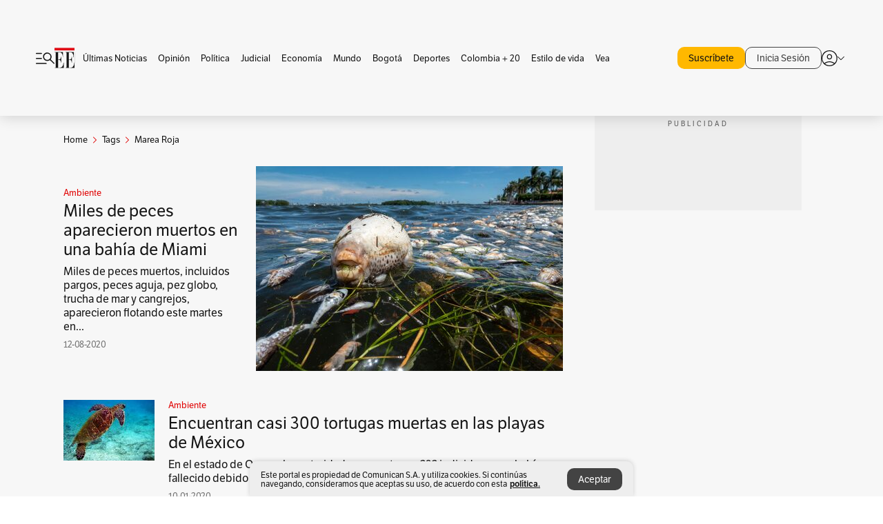

--- FILE ---
content_type: text/html; charset=utf-8
request_url: https://www.elespectador.com/tags/marea-roja/
body_size: 11710
content:
<!DOCTYPE html><html lang="es"><head><meta charSet="utf-8"/><link as="style" rel="preload" href="https://use.typekit.net/zke3dlb.css"/><link rel="stylesheet" href="https://use.typekit.net/zke3dlb.css"/><link rel="preload" href="/pf/resources/images/logoShort.svg?d=1149" as="image" type="image/svg+xml"/><link rel="preload" href="/pf/resources/images/logoFull.svg?d=1149" as="image" type="image/svg+xml"/><link rel="stylesheet" href="/pf/dist/css/el-espectador.css?d=1149"/><link rel="preload" href="//securepubads.g.doubleclick.net/tag/js/gpt.js" as="script"/><link rel="preconnect" href="https://securepubads.g.doubleclick.net"/><link rel="preconnect" href="https://adservice.google.com"/><link rel="preconnect" href="https://pagead2.googlesyndication.com"/><link rel="preconnect" href="https://tpc.googlesyndication.com"/><link rel="stylesheet" href="/pf/resources/dist/newsletterStructure/css/style.css?d=1149"/><script async="" src="https://cdn.tinypass.com/api/tinypass.min.js"></script><script src="https://accounts.google.com/gsi/client" async=""></script><script defer="" src="/pf/resources/scripts/minified/arcads.minified.js?d=1149"></script><script async="" src="/pf/resources/scripts/minified/pianoInit.minified.js?d=1149"></script><script defer="" src="/pf/resources/scripts/minified/pianoScript.minified.js?d=1149"></script><script defer="" src="/pf/resources/scripts/minified/googlePiano.minified.js?d=1149"></script><script defer="" src="/pf/resources/scripts/minified/gtm.minified.js?d=1149"></script><script defer="" src="/pf/resources/scripts/minified/pixel-fb.minified.js?d=1149"></script><title>Marea roja: Últimas noticias, fotos, videos, artículos de opinión de Marea roja | EL ESPECTADOR</title><meta name="description" content="Lea aquí todas las noticias sobre marea roja: artículos, fotos, videos, análisis y opinión sobre marea roja. Archivo de noticias en Colombia y el mundo sobre marea roja"/><meta name="keywords" content="marea roja, noticias de marea roja, fotos de marea roja, videos de marea roja"/><meta name="news_keywords" content="marea roja, noticias de marea roja, fotos de marea roja, videos de marea roja"/><meta name="robots" content="follow, index, max-snippet:150, max-image-preview:large  "/><link rel="canonical" href="https://www.elespectador.com/tags/marea-roja/"/><link rel="alternate" hrefLang="es" href="https://www.elespectador.com/tags/marea-roja/"/><link rel="alternate" type="application/rss+xml" title="El Espectador - Discover - General" href="https://www.elespectador.com/arc/outboundfeeds/discover/?outputType=xml"/><link rel="alternate" type="application/rss+xml" title="El Espectador - Discover - Tags" href="https://www.elespectador.com/arc/outboundfeeds/discover/category/tags/?outputType=xml"/><link rel="alternate" type="application/rss+xml" title="El Espectador - Discover - Tags / Marea-roja" href="https://www.elespectador.com/arc/outboundfeeds/discover/category/tags/marea-roja/?outputType=xml"/><meta name="twitter:card" content="summary_large_image"/><meta name="twitter:site" content="@elespectador"/><meta name="twitter:creator" content="@elespectador"/><meta name="twitter:url" content="https://www.elespectador.com/tags/marea-roja/"/><meta property="twitter:title" content="Marea roja: Últimas noticias, fotos, videos, artículos de opinión de Marea roja"/><meta property="twitter:description" content="Lea aquí todas las noticias sobre marea roja: artículos, fotos, videos, análisis y opinión sobre marea roja. Archivo de noticias en Colombia y el mundo sobre marea roja"/><meta name="twitter:image" content="https://www.elespectador.com/pf/resources/images/redes_espectador.webp?d=1149"/><meta name="twitter:image:alt" content=""/><meta property="fb:app_id" content="687966271952902"/><meta property="fb:pages" content="14302129065"/><meta name="language" content="spanish"/><meta name="genre" content="news"/><meta name="MobileOptimized" content="width"/><meta name="HandheldFriendly" content="true"/><meta name="viewport" content="width=device-width, initial-scale=1"/><meta name="author" content="El Espectador"/><meta property="ps:breadCrumb" content="Inicio"/><meta property="ps:contentTemplate" content="Home"/><meta property="ps:pageName" content="home"/><meta property="og:site_name" content="ELESPECTADOR.COM"/><meta property="og:url" content="https://www.elespectador.com/tags/marea-roja/"/><meta property="og:title" content="Marea roja: Últimas noticias, fotos, videos, artículos de opinión de Marea roja"/><meta property="og:description" content="Lea aquí todas las noticias sobre marea roja: artículos, fotos, videos, análisis y opinión sobre marea roja. Archivo de noticias en Colombia y el mundo sobre marea roja"/><meta property="og:image" content="https://www.elespectador.com/pf/resources/images/redes_espectador.webp?d=1149"/><meta property="og:country_name" content="Colombia"/><meta property="og:type" content="website"/><meta name="dcterms.title" content="ELESPECTADOR.COM"/><meta name="dcterms.type" content="Text"/><meta name="dcterms.identifier" content="https://www.elespectador.com/tags/marea-roja/"/><meta name="dcterms.format" content="text/html"/><meta name="geo.placename" content="Colombia"/><meta name="geo.position" content="4.6626515162041535;-74.05541002750398"/><meta name="ICBM" content="4.6626515162041535;-74.05541002750398"/><meta name="format-detection" content="telephone=no"/><meta name="distribution" content="global"/><meta name="geo.region" content="CO"/><meta name="rating" content="general"/><meta name="google-signin-client_id" content="430461265313-2jlpt8n23uj7avn6ijfbj0gmto7dgrko.apps.googleusercontent.com"/><script type="application/javascript" id="polyfill-script">if(!Array.prototype.includes||!(window.Object && window.Object.assign)||!window.Promise||!window.Symbol||!window.fetch){document.write('<script type="application/javascript" src="/pf/dist/engine/polyfill.js?d=1149&mxId=00000000" defer=""><\/script>')}</script><script id="fusion-engine-react-script" type="application/javascript" src="/pf/dist/engine/react.js?d=1149&amp;mxId=00000000" defer=""></script><script id="fusion-engine-combinations-script" type="application/javascript" src="/pf/dist/components/combinations/default.js?d=1149&amp;mxId=00000000" defer=""></script><link rel="icon" href="/pf/resources/images/favicons/logoFavicon.svg?d=1149" type="image/vnd.microsoft.icon"/><link rel="icon" href="/pf/resources/images/favicons/logoFavicon.svg?d=1149" type="image/svg+xml"/><link rel="icon" type="image/svg+xml" href="/pf/resources/images/favicons/logoFavicon-16.svg?d=1149" sizes="16x16"/><link rel="icon" type="image/svg+xml" href="/pf/resources/images/favicons/logoFavicon-32.svg?d=1149" sizes="32x32"/><link rel="icon" type="image/svg+xml" href="/pf/resources/images/favicons/logoFavicon-48.svg?d=1149" sizes="48x48"/><link rel="icon" type="image/svg+xml" href="/pf/resources/images/favicons/logoFavicon-76.svg?d=1149" sizes="76x76"/><link rel="icon" type="image/svg+xml" href="/pf/resources/images/favicons/logoFavicon-96.svg?d=1149" sizes="96x96"/><link rel="apple-touch-icon-precomposed" type="image/png" href="/pf/resources/images/favicons/favicon-EE-120.png?d=1149" sizes="120x120"/><link rel="apple-touch-icon-precomposed" type="image/png" href="/pf/resources/images/favicons/favicon-EE-152.png?d=1149" sizes="152x152"/><link rel="apple-touch-icon-precomposed" type="image/png" href="/pf/resources/images/favicons/favicon-EE-167.png?d=1149" sizes="167x167"/><link rel="apple-touch-icon-precomposed" type="image/png" href="/pf/resources/images/favicons/favicon-EE-180.png?d=1149" sizes="180x180"/><link rel="icon" type="image/svg+xml" href="/pf/resources/images/favicons/logoFavicon-192.svg?d=1149" sizes="192x192"/><link rel="manifest" href="/manifest.json"/><script defer="" src="https://cdnjs.cloudflare.com/ajax/libs/crypto-js/4.0.0/core.js" integrity="sha256-kZdkZhqgFNaGr6uXhjDI1wJie4rPdXuwZIwGvbkmxAI= sha384-16NHxQ56nk9L6mYJEMueErCQy3apXT3t+s3Zln/9Cb5r65PyVoyYWc1Xis2AyLeO sha512-juG4T5LbIw5oIaxRM4SsstO0WEuz3c6BwPhhzgIXvy98OM7UiZsvzCcTz7Is0zGHHIBPaDkCvJ3++uUqBFkRUg==" crossorigin="anonymous"></script><script defer="" src="https://cdnjs.cloudflare.com/ajax/libs/crypto-js/4.0.0/md5.min.js" integrity="sha256-HX0j5mAQX1PZWyNi/7GYv7G27BRBRlmNKXHbGv4fUYg= sha384-8grjJYqm7LKLYU+wyJNSF5VuUdBkO2nhlP5uc1Yucc9Q1UfngglfeZonVNCLIoCR sha512-VLDQac8zlryHkFvL1HIH9KKjkPNdsNLEXM/vImKGMaNkEXbNtb+dyhnyXFkxai1RVNtwrD5L7vffgtzYzeKI3A==" crossorigin="anonymous"></script><script type="application/ld+json">{
    "@context": "https://schema.org",
    "@type":"Organization",
    "name":"El Espectador",
    "url":"https://www.elespectador.com",
    "logo":{
      "@type":"ImageObject",
      "url":"/pf/resources/images/favicons/favicon-EE-152.png?d=1149",
      "width":"300"
    },
    "contactPoint": {
      "@type": "ContactPoint",
      "telephone": "018000510903",
      "contactType": "Servicio al cliente"
    },
    "sameAs":[
      "https://www.facebook.com/elespectadorcom",
      "https://twitter.com/elespectador",
      "https://www.instagram.com/elespectador/",
      "https://www.youtube.com/user/Elespectadorcom?sub_confirmation=1"
    ]}
    </script><script type="application/ld+json">{
  "@context": "http://schema.org",
  "@type": "WebSite",
  "name": "El Espectador",
  "url": "https://www.elespectador.com",
  "sameAs":[
    "https://www.facebook.com/elespectadorcom",
    "https://twitter.com/elespectador",
    "https://www.instagram.com/elespectador/",
    "https://www.youtube.com/user/Elespectadorcom?sub_confirmation=1"
  ]
  ,
      "potentialAction": {
        "@type": "SearchAction",
        "target": "https://www.elespectador.com/buscador/{q}",
        "query-input": "required name=q"
      }
}</script><script src="https://jsc.mgid.com/site/939125.js" async=""></script><script defer="" src="/pf/resources/scripts/minified/adsmovil.minified.js?d=1149"></script><script type="application/json">var params = {
    'email':'',
    'phone': '',
    'puid': ''
}
adsmovil.Init(params);</script><script defer="" src="/pf/resources/scripts/minified/ssm.minified.js?d=1149"></script>
<script>(window.BOOMR_mq=window.BOOMR_mq||[]).push(["addVar",{"rua.upush":"false","rua.cpush":"false","rua.upre":"false","rua.cpre":"false","rua.uprl":"false","rua.cprl":"false","rua.cprf":"false","rua.trans":"","rua.cook":"false","rua.ims":"false","rua.ufprl":"false","rua.cfprl":"false","rua.isuxp":"false","rua.texp":"norulematch","rua.ceh":"false","rua.ueh":"false","rua.ieh.st":"0"}]);</script>
                              <script>!function(e){var n="https://s.go-mpulse.net/boomerang/";if("False"=="True")e.BOOMR_config=e.BOOMR_config||{},e.BOOMR_config.PageParams=e.BOOMR_config.PageParams||{},e.BOOMR_config.PageParams.pci=!0,n="https://s2.go-mpulse.net/boomerang/";if(window.BOOMR_API_key="GRJMD-A2LGW-55R3Y-KNEZE-U6B3Q",function(){function e(){if(!o){var e=document.createElement("script");e.id="boomr-scr-as",e.src=window.BOOMR.url,e.async=!0,i.parentNode.appendChild(e),o=!0}}function t(e){o=!0;var n,t,a,r,d=document,O=window;if(window.BOOMR.snippetMethod=e?"if":"i",t=function(e,n){var t=d.createElement("script");t.id=n||"boomr-if-as",t.src=window.BOOMR.url,BOOMR_lstart=(new Date).getTime(),e=e||d.body,e.appendChild(t)},!window.addEventListener&&window.attachEvent&&navigator.userAgent.match(/MSIE [67]\./))return window.BOOMR.snippetMethod="s",void t(i.parentNode,"boomr-async");a=document.createElement("IFRAME"),a.src="about:blank",a.title="",a.role="presentation",a.loading="eager",r=(a.frameElement||a).style,r.width=0,r.height=0,r.border=0,r.display="none",i.parentNode.appendChild(a);try{O=a.contentWindow,d=O.document.open()}catch(_){n=document.domain,a.src="javascript:var d=document.open();d.domain='"+n+"';void(0);",O=a.contentWindow,d=O.document.open()}if(n)d._boomrl=function(){this.domain=n,t()},d.write("<bo"+"dy onload='document._boomrl();'>");else if(O._boomrl=function(){t()},O.addEventListener)O.addEventListener("load",O._boomrl,!1);else if(O.attachEvent)O.attachEvent("onload",O._boomrl);d.close()}function a(e){window.BOOMR_onload=e&&e.timeStamp||(new Date).getTime()}if(!window.BOOMR||!window.BOOMR.version&&!window.BOOMR.snippetExecuted){window.BOOMR=window.BOOMR||{},window.BOOMR.snippetStart=(new Date).getTime(),window.BOOMR.snippetExecuted=!0,window.BOOMR.snippetVersion=12,window.BOOMR.url=n+"GRJMD-A2LGW-55R3Y-KNEZE-U6B3Q";var i=document.currentScript||document.getElementsByTagName("script")[0],o=!1,r=document.createElement("link");if(r.relList&&"function"==typeof r.relList.supports&&r.relList.supports("preload")&&"as"in r)window.BOOMR.snippetMethod="p",r.href=window.BOOMR.url,r.rel="preload",r.as="script",r.addEventListener("load",e),r.addEventListener("error",function(){t(!0)}),setTimeout(function(){if(!o)t(!0)},3e3),BOOMR_lstart=(new Date).getTime(),i.parentNode.appendChild(r);else t(!1);if(window.addEventListener)window.addEventListener("load",a,!1);else if(window.attachEvent)window.attachEvent("onload",a)}}(),"".length>0)if(e&&"performance"in e&&e.performance&&"function"==typeof e.performance.setResourceTimingBufferSize)e.performance.setResourceTimingBufferSize();!function(){if(BOOMR=e.BOOMR||{},BOOMR.plugins=BOOMR.plugins||{},!BOOMR.plugins.AK){var n=""=="true"?1:0,t="",a="aogmnwaccueuk2mbjmga-f-8fae703c0-clientnsv4-s.akamaihd.net",i="false"=="true"?2:1,o={"ak.v":"39","ak.cp":"927404","ak.ai":parseInt("594085",10),"ak.ol":"0","ak.cr":9,"ak.ipv":4,"ak.proto":"h2","ak.rid":"4da2a3a","ak.r":51990,"ak.a2":n,"ak.m":"dscr","ak.n":"ff","ak.bpcip":"3.140.198.0","ak.cport":37582,"ak.gh":"2.17.209.140","ak.quicv":"","ak.tlsv":"tls1.3","ak.0rtt":"","ak.0rtt.ed":"","ak.csrc":"-","ak.acc":"","ak.t":"1770081036","ak.ak":"hOBiQwZUYzCg5VSAfCLimQ==LOoiwXeCh54h6SnBSXmsTQ7p5sxPdS7HLfnR5SCxuFKgBO14oDl/sPg+kvT2psNtWIeskZQ1wvgLteAAhE/lS1CW8Hi6A0Q0S+dXTogd+XFzRpxmUh+4hmX/NXe8qYxfyVavBl9i1NYWCjRSV/hFQV8+PbYq4ejsTKTFmyPFAR+S8Y/0CxqHytlwFZNUoNp4LNxnBzEX46X8r+viNE/N/MBuCrET16maZTFhEKsRg6JRndcxmdVr6bhpMUyBN6tOlUQ6ZxXtzfIpC5tIhrVuBX9nRzIxckfUhX7sN3uuGN+sHcrbq3x6tkDc5jp12BTKWuwWFZYvBHI26GvckINOisT75b9v9rp8p9nnmB06v/R1lkLr628OwPUY5GpuO7RGdhN6Er4lURCeQHudjN1jkOS6XkzW7qGC53IUG9uwnfA=","ak.pv":"62","ak.dpoabenc":"","ak.tf":i};if(""!==t)o["ak.ruds"]=t;var r={i:!1,av:function(n){var t="http.initiator";if(n&&(!n[t]||"spa_hard"===n[t]))o["ak.feo"]=void 0!==e.aFeoApplied?1:0,BOOMR.addVar(o)},rv:function(){var e=["ak.bpcip","ak.cport","ak.cr","ak.csrc","ak.gh","ak.ipv","ak.m","ak.n","ak.ol","ak.proto","ak.quicv","ak.tlsv","ak.0rtt","ak.0rtt.ed","ak.r","ak.acc","ak.t","ak.tf"];BOOMR.removeVar(e)}};BOOMR.plugins.AK={akVars:o,akDNSPreFetchDomain:a,init:function(){if(!r.i){var e=BOOMR.subscribe;e("before_beacon",r.av,null,null),e("onbeacon",r.rv,null,null),r.i=!0}return this},is_complete:function(){return!0}}}}()}(window);</script></head><body class=""><script defer="" src="/pf/resources/scripts/minified/cxenseMetatags.body.minified.js?d=1149"></script><script defer="" src="/pf/resources/scripts/minified/pianoResetToken.body.minified.js?d=1149"></script><noscript><iframe src="https://www.googletagmanager.com/ns.html?id=GTM-5FQVPR" title="Tag manager no script" height="0" width="0" style="display:none;visibility:hidden"></iframe></noscript><div id="fusion-app"><div class="Layout-Home false" id="sectionLayout"><div class="Auth"></div><div class="OneSignal"></div><div><div><style>.onesignal-slidedown-container {
    display: none !important;
  }
  </style><div class="Modal-hide"><div class="Modal-Container"><div id=""><div><div id="notificationPopup"><div class="Modal-Container"><div><img class="Modal-Image" src="/pf/resources/images/logoShortLight.svg?d=1149" alt="Logo El Espectador"/></div><div><div class="Modal-Text">No te pierdas ningún acontecimiento, accede a nuestras notificaciones</div><div class="Modal-ContainerButton"><button class="Button Button_text Button_ Button_text_" type="button">No, gracias</button><div class="onesignal-customlink-container"></div></div></div></div></div></div></div></div></div></div></div><header id="header-layout"><div class="Header Header-TopBar Header_standar"><div class="Header-Content"><div class="BurgerMenu-OpenButton"><svg viewBox="0 0 1024 1024" style="display:inline-block;stroke:currentColor;fill:currentColor"><path d="M28.158 828.615c-37.317 1.365-37.772-58.706 0-57.341h537.91c37.317-1.365 37.772 58.706 0 57.341h-537.91zM28.158 552.834c-37.317 1.365-37.772-58.706 0-57.341h277.601c15.928 0 29.125 12.743 28.67 28.67 0 15.928-12.743 29.125-28.67 28.67h-277.601zM28.158 277.053c-37.317 1.365-37.772-58.706 0-57.341h277.601c15.928 0 29.125 12.743 28.67 28.67 0 15.928-12.743 29.125-28.67 28.67h-277.601zM627.959 658.869c-201.147 9.557-314.463-258.943-165.195-394.559 194.776-202.513 531.539 84.191 348.594 304.907l203.423 200.237c12.743 10.467 11.832 29.58 0 40.957-10.467 11.377-29.58 10.467-40.957 0l-203.423-200.237c-40.957 30.946-91.472 49.149-142.897 49.149zM627.959 601.528c48.694 0 90.562-16.838 124.693-50.514s51.425-74.634 51.425-122.872c0-48.239-17.293-89.197-51.425-122.872s-75.999-50.514-124.693-50.514-90.562 16.838-124.693 50.514c-34.131 33.676-51.425 74.634-51.425 122.872s17.293 89.197 51.425 122.872c34.131 33.676 75.999 50.514 124.693 50.514z"></path></svg></div><div class="Header-Logo Header-MainLogo"><a href="/" rel="noreferrer"><picture class="Header-LogoImage"><img src="/pf/resources/images/logoFull.svg?d=1149" alt="Elespectador.com: Últimas noticias de Colombia y el mundo" width="240" height="37"/></picture></a></div><div class="Header-ContainerUser"><div class="Header-User" id="UserAvatarContainer"><div class="Header-UserContainer"><div class="Header-Anon "><svg class="Header-AvatarCircle" viewBox="0 0 1024 1024" style="display:inline-block;stroke:currentColor;fill:currentColor"><path d="M177.79 824.384c190.977-148.689 469.712-148.689 660.689 0 276.462-268.732 58.657-784.824-330.117-767.545-388.774-17.279-607.034 499.268-330.572 767.545zM507.908 586.117c-224.171 2.274-224.171-343.758 0-341.485 224.171-2.274 224.171 343.758 0 341.485zM507.908 1024.455c-677.513-16.824-677.513-1007.631 0-1024 677.513 16.824 677.513 1007.631 0 1024zM507.908 967.616c100.49 0.455 211.893-37.741 286.465-102.764-155.964-127.318-417.876-130.046-572.931 0 74.572 65.023 185.975 103.673 286.465 102.764zM507.908 529.279c148.234 4.092 148.234-231.901 0-227.808-148.234-4.092-148.234 231.901 0 227.808z"></path></svg><svg class="Header-Arrow " viewBox="0 0 422 1024" style="display:inline-block;stroke:currentColor;fill:currentColor"><path d="M336.696 512.431l-321.106-321.106c-35.676-32.942 19.56-91.257 53.521-53.521l331.738 331.738c12.684 12.684 17.846 25.385 17.846 42.877 0 17.151-5.146 30.19-17.846 42.877l-331.738 331.738c-32.942 35.338-91.257-19.56-53.521-53.521l321.106-321.106z"></path></svg></div></div></div></div></div></div><div class="Header-BasicPlaceholder"></div><h1 style="display:none">Noticias de Marea Roja</h1><div class="PianoContainer-UserMenu"></div></header><div class=""><div id="main-layout-1" class="Layout-MainHome Layout-MainHome_oneColumn"></div><div id="main-layout-2" class="Layout-MainHome Layout-MainHome_oneColumn"></div><div class="Layout-MainHome Layout-MainHome_fitMargin Layout-MainHome_twoColumns"><div id="main-layout-3-4" class="Layout-mainHomeA"><div class=""><div class="NewsletterAdmin-ImageTitleNw"><div class="Header-Section Header-Section_EE"><h2 class="Header-SectionTitle">Noticias de Marea roja</h2><div class="Header-SectionDescription"></div></div></div></div><div><script type="application/ld+json">{
    "@context": "https://schema.org",
    "@type": "BreadcrumbList",
    "itemListElement": [
      {
        "@type": "ListItem",
        "position": 0,
        "item":
        {
          "@id": "/",
          "name": "Home"
        }
      },
      
          {
            "@type": "ListItem",
            "position": 1,
            "item":
            {
              "@id": "/tags/",
              "name": "tags"
            }
          },
          {
            "@type": "ListItem",
            "position": 2,
            "item":
            {
              "@id": "/tags/marea-roja/",
              "name": "marea-roja"
            }
          }
    ]
  }</script><div class="Breadcrumb   "><div class="Breadcrumb-Container"><span class="Breadcrumb-Text"><a href="/"><h3>Home</h3></a></span><span class="Breadcrumb-Text Breadcrumb-SectionText"><svg class="Breadcrumb Breadcrumb-Icon" viewBox="0 0 422 1024" style="display:inline-block;stroke:currentColor;fill:currentColor"><path d="M336.696 512.431l-321.106-321.106c-35.676-32.942 19.56-91.257 53.521-53.521l331.738 331.738c12.684 12.684 17.846 25.385 17.846 42.877 0 17.151-5.146 30.19-17.846 42.877l-331.738 331.738c-32.942 35.338-91.257-19.56-53.521-53.521l321.106-321.106z"></path></svg><a href="/tags/"><div class="">Tags</div></a></span><span class="Breadcrumb-Text Breadcrumb-SectionText"><svg class="Breadcrumb Breadcrumb-Icon" viewBox="0 0 422 1024" style="display:inline-block;stroke:currentColor;fill:currentColor"><path d="M336.696 512.431l-321.106-321.106c-35.676-32.942 19.56-91.257 53.521-53.521l331.738 331.738c12.684 12.684 17.846 25.385 17.846 42.877 0 17.151-5.146 30.19-17.846 42.877l-331.738 331.738c-32.942 35.338-91.257-19.56-53.521-53.521l321.106-321.106z"></path></svg><a href="/tags/marea-roja/"><div class="">Marea Roja</div></a></span></div></div></div><div class="BlockContainer      BlockContainer_openSubsection BlockContainer_openSubsection_default"><div class="BlockContainer-Content"><div class="Card Card-HomeEE Card-HomeEE_open3"><div class="Card-ImagePosition Card-ImagePosition_down"><div class="Card-ImageFrame"><a href="/ambiente/miles-de-peces-aparecieron-muertos-en-una-bahia-de-miami-article/" target="_self" rel="noopener "><picture><source class="Card-Image" srcSet="https://www.elespectador.com/resizer/v2/SXQBHU6SJ5GLZEVS6F6V6IHYGI.jpg?auth=019f614e2dbf1f9b71934d2ac8b2aeb7f3e5116bb41d2a8ced6c75a171bd4d5e&amp;width=328&amp;height=219&amp;smart=true&amp;quality=60" media="(max-width: 360px)" width="328" height="219"/><source class="Card-Image" srcSet="https://www.elespectador.com/resizer/v2/SXQBHU6SJ5GLZEVS6F6V6IHYGI.jpg?auth=019f614e2dbf1f9b71934d2ac8b2aeb7f3e5116bb41d2a8ced6c75a171bd4d5e&amp;width=392&amp;height=262&amp;smart=true&amp;quality=60" media="(max-width: 425px)" width="392" height="262"/><source class="Card-Image" srcSet="https://www.elespectador.com/resizer/v2/SXQBHU6SJ5GLZEVS6F6V6IHYGI.jpg?auth=019f614e2dbf1f9b71934d2ac8b2aeb7f3e5116bb41d2a8ced6c75a171bd4d5e&amp;width=552&amp;height=369&amp;smart=true&amp;quality=60" media="(max-width: 600px)" width="552" height="369"/><source class="Card-Image" srcSet="https://www.elespectador.com/resizer/v2/SXQBHU6SJ5GLZEVS6F6V6IHYGI.jpg?auth=019f614e2dbf1f9b71934d2ac8b2aeb7f3e5116bb41d2a8ced6c75a171bd4d5e&amp;width=1096&amp;height=732&amp;smart=true&amp;quality=60" media="(max-width: 1199px)" width="1096" height="732"/><source class="Card-Image" srcSet="https://www.elespectador.com/resizer/v2/SXQBHU6SJ5GLZEVS6F6V6IHYGI.jpg?auth=019f614e2dbf1f9b71934d2ac8b2aeb7f3e5116bb41d2a8ced6c75a171bd4d5e&amp;width=445&amp;height=298&amp;smart=true&amp;quality=80" media="(max-width: 1200px)" width="445" height="298"/><img class="Card-Image" src="https://www.elespectador.com/resizer/v2/SXQBHU6SJ5GLZEVS6F6V6IHYGI.jpg?auth=019f614e2dbf1f9b71934d2ac8b2aeb7f3e5116bb41d2a8ced6c75a171bd4d5e&amp;width=445&amp;height=298&amp;smart=true&amp;quality=80" alt="Miles de peces aparecieron muertos en una bahía de Miami" width="445" height="298"/></picture></a></div><div class="Card-Container"><div class="Card-SectionContainer"><h4 class="Card-Section Card-Section"><a href="/ambiente/" target="_self" rel="noopener ">Ambiente</a></h4></div><h2 class="Card-Title Card-Title"><a href="/ambiente/miles-de-peces-aparecieron-muertos-en-una-bahia-de-miami-article/" target="_self" rel="noopener ">Miles de peces aparecieron muertos en una bahía de Miami</a></h2><div class="Card-Hook Card-Hook"><a href="/ambiente/miles-de-peces-aparecieron-muertos-en-una-bahia-de-miami-article/" target="_self" rel="noopener ">Miles de peces muertos, incluidos pargos, peces aguja, pez globo, trucha de mar y cangrejos, aparecieron flotando este martes en...</a></div><div class="Card-DateContainer"><p class="Card-Datetime">12-08-2020</p></div></div></div></div><div class="BlockContainer-SecondContent"></div></div></div><div class="Ads Ads_mobile"><div class="lazyload-wrapper "><div class="lazyload-placeholder"></div></div></div><div class="BlockContainer BlockContainer_borderDown     "><div class="BlockContainer-Content"><div class="Card Card-HomeEE"><div class="Card-ImagePosition Card-ImagePosition_up"><div class="Card-ImageFrame"><a href="/ambiente/encuentran-casi-300-tortugas-muertas-en-las-playas-de-mexico-article-899253/" target="_self" rel="noopener "><picture><source class="Card-Image" srcSet="https://www.elespectador.com/resizer/v2/CYUXAZ6NKRBCVBFOSN7IGAIIAE.jpg?auth=d720be3740d4608c7abc6633cd70d0d34a2d019aaf8adb3faa8d309eb012fadf&amp;width=392&amp;height=261&amp;smart=true&amp;quality=60" media="(max-width: 425px)" width="392" height="261"/><source class="Card-Image" srcSet="https://www.elespectador.com/resizer/v2/CYUXAZ6NKRBCVBFOSN7IGAIIAE.jpg?auth=d720be3740d4608c7abc6633cd70d0d34a2d019aaf8adb3faa8d309eb012fadf&amp;width=552&amp;height=368&amp;smart=true&amp;quality=60" media="(max-width: 600px)" width="552" height="368"/><source class="Card-Image" srcSet="https://www.elespectador.com/resizer/v2/CYUXAZ6NKRBCVBFOSN7IGAIIAE.jpg?auth=d720be3740d4608c7abc6633cd70d0d34a2d019aaf8adb3faa8d309eb012fadf&amp;width=1100&amp;height=733&amp;smart=true&amp;quality=60" media="(max-width: 1199px)" width="1100" height="733"/><source class="Card-Image" srcSet="https://www.elespectador.com/resizer/v2/CYUXAZ6NKRBCVBFOSN7IGAIIAE.jpg?auth=d720be3740d4608c7abc6633cd70d0d34a2d019aaf8adb3faa8d309eb012fadf&amp;width=445&amp;height=297&amp;smart=true&amp;quality=80" media="(max-width: 1200px)" width="445" height="297"/><img class="Card-Image" src="https://www.elespectador.com/resizer/v2/CYUXAZ6NKRBCVBFOSN7IGAIIAE.jpg?auth=d720be3740d4608c7abc6633cd70d0d34a2d019aaf8adb3faa8d309eb012fadf&amp;width=445&amp;height=297&amp;smart=true&amp;quality=80" alt="Encuentran casi 300 tortugas muertas en las playas de México" width="445" height="297"/></picture></a></div><div class="Card-Container"><div class="Card-SectionContainer"><h4 class="Card-Section Card-Section"><a href="/ambiente/" target="_self" rel="noopener ">Ambiente</a></h4></div><h2 class="Card-Title Card-Title"><a href="/ambiente/encuentran-casi-300-tortugas-muertas-en-las-playas-de-mexico-article-899253/" target="_self" rel="noopener ">Encuentran casi 300 tortugas muertas en las playas de México</a></h2><div class="Card-DateContainer"><p class="Card-Datetime">10-01-2020</p></div></div></div></div><div class="Card Card-HomeEE Card-HomeEE_lateral"><div class="Card-ImagePosition Card-ImagePosition_left"><div class="Card-ImageFrame"><a href="/el-magazin-cultural/viggo-mortensen-el-senor-de-los-roles-article-839973/" target="_self" rel="noopener "><picture><source class="Card-Image" srcSet="https://www.elespectador.com/resizer/v2/YQBSAKEFZFDBJKEVR2ULJQMYVI.jpeg?auth=7b24f17e9aee4440f441c3b562cc4405936e77a66da46afc8640855a7ce42f7c&amp;width=132&amp;height=88&amp;smart=true&amp;quality=80" media="(max-width: 1200px)" width="132" height="88"/><img class="Card-Image" src="https://www.elespectador.com/resizer/v2/YQBSAKEFZFDBJKEVR2ULJQMYVI.jpeg?auth=7b24f17e9aee4440f441c3b562cc4405936e77a66da46afc8640855a7ce42f7c&amp;width=132&amp;height=88&amp;smart=true&amp;quality=80" alt="Viggo Mortensen: El señor de los roles" width="132" height="88"/></picture></a></div><div class="Card-Container"><div class="Card-SectionContainer"><span class="Card-ExclusiveContainer">Suscriptores</span><h4 class="Card-Section Card-Section"><a href="/el-magazin-cultural/" target="_self" rel="noopener ">Cultura</a></h4></div><h2 class="Card-Title Card-Title_xs"><a href="/el-magazin-cultural/viggo-mortensen-el-senor-de-los-roles-article-839973/" target="_self" rel="noopener ">Viggo Mortensen: El señor de los roles</a></h2><div class="Card-DateContainer"><p class="Card-Datetime">16-02-2019</p></div></div></div></div><div class="Card Card-HomeEE Card-HomeEE_lateral"><div class="Card-ImagePosition Card-ImagePosition_left"><div class="Card-ImageFrame"><a href="/ambiente/un-centenar-de-delfines-y-manaties-mueren-por-culpa-de-la-marea-roja-article-812656/" target="_self" rel="noopener "><picture><source class="Card-Image" srcSet="https://www.elespectador.com/resizer/v2/5F3WZRCVDZAXVK6JRGFVQMX4Z4.jpg?auth=78057829c0a47c8c7a80a5cbe1d7324950e3ad58b4e11c869f68c10392f5e742&amp;width=132&amp;height=88&amp;smart=true&amp;quality=80" media="(max-width: 1200px)" width="132" height="88"/><img class="Card-Image" src="https://www.elespectador.com/resizer/v2/5F3WZRCVDZAXVK6JRGFVQMX4Z4.jpg?auth=78057829c0a47c8c7a80a5cbe1d7324950e3ad58b4e11c869f68c10392f5e742&amp;width=132&amp;height=88&amp;smart=true&amp;quality=80" alt=" Un centenar de delfines y manatíes mueren por culpa de la marea roja" width="132" height="88"/></picture></a></div><div class="Card-Container"><div class="Card-SectionContainer"><h4 class="Card-Section Card-Section"><a href="/ambiente/" target="_self" rel="noopener ">Ambiente</a></h4></div><h2 class="Card-Title Card-Title_xs"><a href="/ambiente/un-centenar-de-delfines-y-manaties-mueren-por-culpa-de-la-marea-roja-article-812656/" target="_self" rel="noopener "> Un centenar de delfines y manatíes mueren por culpa de la marea roja</a></h2><div class="Card-DateContainer"><p class="Card-Datetime">17-09-2018</p></div></div></div></div></div></div><div class="Pagination-Wrapper"><div class="Pagination"><div class="Pagination-Nav"></div><div class="Pagination-Counter"><form class="Pagination-Form"><input class="Pagination-Input" value="1"/></form><span>de </span></div><div class="Pagination-Nav"></div></div></div></div><div class="Ads Ads_mobile"><div class="lazyload-wrapper "><div class="lazyload-placeholder"></div></div></div><div id="main-layout-5" class="Layout-mainHomeB"><div class="Ads-sticky Ads_desktop"><div class="lazyload-wrapper "><div class="lazyload-placeholder"></div></div></div></div></div><div class="Ads_desktop"><div class="lazyload-wrapper "><div class="lazyload-placeholder"></div></div></div><div class="Layout-MainHome Layout-MainHome_fitMargin Layout-MainHome_twoColumns"><div id="main-layout-6-7" class="Layout-mainHomeA"></div><div id="main-layout-8" class="Layout-mainHomeB"></div></div><div id="main-layout-9" class="Layout-MainHome Layout-MainHome_oneColumn"></div><div id="main-layout-10" class="Layout-MainHome Layout-MainHome_oneColumn"></div><div id="main-layout-11" class="Layout-MainHome Layout-MainHome_oneColumn"></div><div class="Layout-MainHome Layout-MainHome_fitMargin Layout-MainHome_twoColumns"><div id="main-layout-12-13" class="Layout-mainHomeA"></div><div id="main-layout-14" class="Layout-mainHomeB"></div></div><div class="Layout-MainHome Layout-MainHome_fitMargin Layout-MainHome_twoColumns"><div id="main-layout-15-16" class="Layout-mainHomeA"></div><div id="main-layout-17" class="Layout-mainHomeB"></div></div><div id="main-layout-18" class="Layout-MainHome Layout-MainHome_oneColumn"></div><div id="main-layout-19" class="Layout-MainHome Layout-MainHome_oneColumn"></div><div class="Layout-MainHome Layout-MainHome_fitMargin Layout-MainHome_twoColumns"><div id="main-layout-20-21" class="Layout-mainHomeA"></div><div id="main-layout-22" class="Layout-mainHomeB"></div></div><div id="main-layout-23" class="Layout-MainHome Layout-MainHome_oneColumn"></div><div id="main-layout-24" class="Layout-MainHome Layout-MainHome_oneColumn"></div><div id="main-layout-25" class="Layout-MainHome Layout-MainHome_oneColumn"><div data-google-interstitial="false"><div class="Block-piano Block pianoBannerHomeDesktop" id="pianoContainer"><p> </p></div></div></div></div><div class="Toastify"></div><footer><div class="lazyload-wrapper "><div style="height:400px" class="lazyload-placeholder"></div></div></footer><div class="Cookies-GeneralContainer" data-google-interstitial="false"><div class="Cookies-Container Cookies-hide"><div class="Cookies-Text">Este portal es propiedad de Comunican S.A. y utiliza cookies. Si continúas navegando, consideramos que aceptas su uso, de acuerdo con esta  <a class="Cookies-Linked" href="/terminos/politica-de-uso-de-cookies/">política.</a></div><div class="Cookies-ContainerButtons"><div class="Cookies-AceptButton"><button class="Button Button_secondary Cookies-TextButton" type="button">Aceptar</button></div></div></div></div></div></div><script id="fusion-metadata" type="application/javascript">window.Fusion=window.Fusion||{};Fusion.arcSite="el-espectador";Fusion.contextPath="/pf";Fusion.mxId="00000000";Fusion.deployment="1149";Fusion.globalContent={"type":"results","version":"0.6.0","content_elements":[{"display_date":"2020-08-12T01:37:36.585Z","subtype":"article","subheadlines":{"basic":""},"headlines":{"basic":"Miles de peces aparecieron muertos en una bahía de Miami"},"description":{"basic":"Miles de peces muertos, incluidos pargos, peces aguja, pez globo, trucha de mar y cangrejos, aparecieron flotando este martes en varias zonas de Miami."},"taxonomy":{"primary_section":{"name":"Ambiente","_id":"/ambiente"}},"type":"story","canonical_url":"/ambiente/miles-de-peces-aparecieron-muertos-en-una-bahia-de-miami-article/","promo_items":{"basic":{"width":4000,"caption":"Miami (United States), 11/08/2020.- Thousands of dead fish are seen in Biscayne Bayís shore in Miami, Florida, USA, 11 August 2020. Florida Fish and Wildlife Conservation Commission officials said the situation is most likely natural and that they have no reason to believe it is related to any human activity. (Estados Unidos) EFE/EPA/CRISTOBAL HERRERA-ULASHKEVICH","additional_properties":{"originalUrl":"https://cloudfront-us-east-1.images.arcpublishing.com/elespectador/SXQBHU6SJ5GLZEVS6F6V6IHYGI.jpg","thumbnailResizeUrl":"/resizer/f2vkVeMopgHRZve9W2bsFW9y5aw=/300x0/arc-anglerfish-arc2-prod-elespectador/public/SXQBHU6SJ5GLZEVS6F6V6IHYGI.jpg"},"_id":"SXQBHU6SJ5GLZEVS6F6V6IHYGI","type":"image","url":"https://cloudfront-us-east-1.images.arcpublishing.com/elespectador/SXQBHU6SJ5GLZEVS6F6V6IHYGI.jpg","height":2739,"auth":{"1":"019f614e2dbf1f9b71934d2ac8b2aeb7f3e5116bb41d2a8ced6c75a171bd4d5e"}}},"_id":"4NOWYVSC7JHJXFJ2JOGUFFG3MQ"},{"display_date":"2020-01-10T19:20:59Z","subtype":"article","subheadlines":{"basic":""},"headlines":{"basic":"Encuentran casi 300 tortugas muertas en las playas de México"},"description":{"basic":"En el estado de Oaxaca las autoridades encontraron 292 individuos que habían fallecido debido a la marea roja. \r\n"},"taxonomy":{"primary_section":{"name":"Ambiente","_id":"/ambiente"}},"label":{"contenido_exclusivo":{"text":"No"}},"type":"story","canonical_url":"/ambiente/encuentran-casi-300-tortugas-muertas-en-las-playas-de-mexico-article-899253/","promo_items":{"basic":{"width":986,"_id":"CYUXAZ6NKRBCVBFOSN7IGAIIAE","additional_properties":{"originalUrl":"https://cloudfront-us-east-1.images.arcpublishing.com/elespectador/CYUXAZ6NKRBCVBFOSN7IGAIIAE.jpg","thumbnailResizeUrl":"/resizer/5T_QBSvcEPeuXKiIQZYVZZoNZ5U=/300x0/arc-anglerfish-arc2-prod-elespectador/public/CYUXAZ6NKRBCVBFOSN7IGAIIAE.jpg"},"type":"image","url":"https://cloudfront-us-east-1.images.arcpublishing.com/elespectador/CYUXAZ6NKRBCVBFOSN7IGAIIAE.jpg","height":657,"auth":{"1":"d720be3740d4608c7abc6633cd70d0d34a2d019aaf8adb3faa8d309eb012fadf"}}},"_id":"5QAN3GSAMZF6NJPMKKZJNW7IKA"},{"display_date":"2019-02-16T00:37:00Z","subtype":"article","subheadlines":{"basic":"Óscares a la lata"},"headlines":{"basic":"Viggo Mortensen: El señor de los roles"},"description":{"basic":"Tras un recorrido por más de cincuenta papeles interpretados, Mortensen está nominado al Oscar por su rol de Tony Lip -personaje para el que tuvo que ganar más de 20kilos- en Green Book."},"taxonomy":{"primary_section":{"name":"Cultura","_id":"/el-magazin-cultural"}},"label":{"contenido_exclusivo":{"text":"Si"}},"type":"story","canonical_url":"/el-magazin-cultural/viggo-mortensen-el-senor-de-los-roles-article-839973/","promo_items":{"basic":{"width":960,"_id":"YQBSAKEFZFDBJKEVR2ULJQMYVI","additional_properties":{"originalUrl":"https://cloudfront-us-east-1.images.arcpublishing.com/elespectador/YQBSAKEFZFDBJKEVR2ULJQMYVI.jpeg","thumbnailResizeUrl":"/resizer/dXpLuMFpqjDBAWlq0gFPqWB642I=/300x0/arc-anglerfish-arc2-prod-elespectador/public/YQBSAKEFZFDBJKEVR2ULJQMYVI.jpeg"},"type":"image","url":"https://cloudfront-us-east-1.images.arcpublishing.com/elespectador/YQBSAKEFZFDBJKEVR2ULJQMYVI.jpeg","height":640,"auth":{"1":"7b24f17e9aee4440f441c3b562cc4405936e77a66da46afc8640855a7ce42f7c"}}},"_id":"OBS665CBKRBJFHQ7PFMLEMPPD4"},{"display_date":"2018-09-17T16:31:30Z","subtype":"article","subheadlines":{"basic":""},"headlines":{"basic":" Un centenar de delfines y manatíes mueren por culpa de la marea roja"},"description":{"basic":"Debido a este fenómeno natural que ataca el sistema nervioso de los animales, han fallecido delfines nariz de botella, manatíes y tortugas en las costas de Florida, Estados Unidos."},"taxonomy":{"primary_section":{"name":"Ambiente","_id":"/ambiente"}},"label":{"contenido_exclusivo":{"text":"No"}},"type":"story","canonical_url":"/ambiente/un-centenar-de-delfines-y-manaties-mueren-por-culpa-de-la-marea-roja-article-812656/","promo_items":{"basic":{"width":984,"_id":"5F3WZRCVDZAXVK6JRGFVQMX4Z4","additional_properties":{"originalUrl":"https://cloudfront-us-east-1.images.arcpublishing.com/elespectador/5F3WZRCVDZAXVK6JRGFVQMX4Z4.jpg","thumbnailResizeUrl":"/resizer/0kYhKuYC46OwUv-IMdr2oU2O9hM=/300x0/arc-anglerfish-arc2-prod-elespectador/public/5F3WZRCVDZAXVK6JRGFVQMX4Z4.jpg"},"type":"image","url":"https://cloudfront-us-east-1.images.arcpublishing.com/elespectador/5F3WZRCVDZAXVK6JRGFVQMX4Z4.jpg","height":655,"auth":{"1":"78057829c0a47c8c7a80a5cbe1d7324950e3ad58b4e11c869f68c10392f5e742"}}},"_id":"MIOR3BSHPFF2NH5L5KGYRM4OUM"}],"additional_properties":{"took":40,"timed_out":false},"count":4,"_id":"1bccadf4e1712b2b8d5f2db44e942cb0f64706e7c8302b77fd475dbbe7897f59"};Fusion.globalContentConfig={"source":"tags","query":{"uri":"/tags/marea-roja/","tag":"marea-roja","sourceInclude":"_id,type,canonical_url,subtype,additional_properties.images,promo_items.basic._id,promo_items.basic.url,promo_items.basic.additional_properties.originalUrl,promo_items.basic.additional_properties.thumbnailResizeUrl,promo_items.basic.additional_properties.focal_point.min,promo_items.basic.caption,promo_items.basic.height,promo_items.basic.width,promo_items.basic.focal_point.x,promo_items.basic.focal_point.y,description.basic,label.contenido_exclusivo.text,headlines.basic,subheadlines.basic,taxonomy.primary_section._id,taxonomy.primary_section.name,display_date","size":"6","arc-site":"el-espectador"}};Fusion.lastModified=1770081037253;Fusion.contentCache={"sectionsData":{"{\"section\":\"/tags/marea-roja\",\"site\":\"el-espectador\"}":{"data":{"count":0,"q_results":[],"_id":"c8ee58b5f3caf7d3afdf796a9c97f80fcccf496ae567624dc0a39b4016a7ad39"},"expires":1770081337241,"lastModified":1770081037205}},"ril":{"{\"user\":{}}":{"data":{"message":"No user","_id":"b4831fa62bde690661eb933f00f39b1350b03ef879b02469acab26003ed00227"},"expires":1770081141382,"lastModified":1770081021382}}};Fusion.layout="Section";Fusion.metas={};Fusion.outputType="default";Fusion.template="template/tflQ2udreG37Srlu";Fusion.tree={"collection":"layouts","type":"Section","props":{"collection":"layouts","type":"Section","id":"Section","childProps":[{"collection":"sections","id":0},{"collection":"sections","id":1},{"collection":"sections","id":2},{"collection":"sections","id":3},{"collection":"sections","id":4},{"collection":"sections","id":5},{"collection":"sections","id":6},{"collection":"sections","id":7},{"collection":"sections","id":8},{"collection":"sections","id":9},{"collection":"sections","id":10},{"collection":"sections","id":11},{"collection":"sections","id":12},{"collection":"sections","id":13},{"collection":"sections","id":14},{"collection":"sections","id":15},{"collection":"sections","id":16},{"collection":"sections","id":17},{"collection":"sections","id":18},{"collection":"sections","id":19},{"collection":"sections","id":20},{"collection":"sections","id":21},{"collection":"sections","id":22},{"collection":"sections","id":23},{"collection":"sections","id":24},{"collection":"sections","id":25},{"collection":"sections","id":26}]},"children":[{"collection":"sections","props":{"collection":"sections","id":0},"children":[{"collection":"features","type":"global/Header","props":{"collection":"features","type":"global/Header","id":"f0f9x9llnILj9No","name":"Encabezado","contentConfig":{"contentService":"","contentConfigValues":{},"inherit":true},"customFields":{},"displayProperties":{},"localEdits":{},"variants":{}}}]},{"collection":"sections","props":{"collection":"sections","id":1},"children":[]},{"collection":"sections","props":{"collection":"sections","id":2},"children":[]},{"collection":"sections","props":{"collection":"sections","id":3},"children":[{"collection":"features","type":"global/Title","props":{"collection":"features","type":"global/Title","id":"f0fHggu1DWg83dz","name":"Titulo General","contentConfig":{"contentService":"","contentConfigValues":{},"inherit":true},"customFields":{"isSection":true,"title":"Noticias de ${Tags}","isTermsAndConditions":false,"centerText":false,"mobileBehaviour":false,"subtitle":""},"displayProperties":{},"localEdits":{},"variants":{}}},{"collection":"features","type":"global/Breadcrumbs","props":{"collection":"features","type":"global/Breadcrumbs","id":"f0fi4bCCnILj94N","name":"Miga de pan","contentConfig":{"contentService":"","contentConfigValues":{},"inherit":true},"customFields":{"title":"","PBpath":{}},"displayProperties":{},"localEdits":{},"variants":{}}},{"collection":"chains","type":"BlockNotes","props":{"collection":"chains","type":"BlockNotes","id":"c0ftnLxTnILj9Nz","name":"Bloques de notas (V2)","customFields":{"blockType":"Bloque_General_1_Subseccion","contentType":"automatic","notesLength":null,"buttonText":"Ver todas las ultimas noticias","buttonLink":"/ultimas-noticias-colombia","tagsTitle":"","tagsLinkText":"","tagsLink":"","borderCard":"none","positionImageMobile":"up","positionImageDesktop":"up","dynamicNotes":false},"displayProperties":{}},"children":[]}]},{"collection":"sections","props":{"collection":"sections","id":4},"children":[{"collection":"chains","type":"BlockNotes","props":{"collection":"chains","type":"BlockNotes","id":"c0fqkCE3oILj9v1","name":"Bloques de notas (V2)","customFields":{"blockType":"Bloque_General_5","contentType":"automatic","notesLength":5,"buttonText":"Ver todas las ultimas noticias","buttonLink":"/ultimas-noticias-colombia","tagsTitle":"","tagsLinkText":"","tagsLink":"","lazyload":false,"borderCard":null,"positionImageMobile":null,"positionImageDesktop":null,"loadMoreButton":false,"dynamicNotes":true},"displayProperties":{}},"children":[]},{"collection":"features","type":"global/Pagination","props":{"collection":"features","type":"global/Pagination","id":"f0f5XVqXKTNI29w","name":"Paginación","contentConfig":{"contentService":"","contentConfigValues":{},"inherit":true},"customFields":{"size":6},"displayProperties":{},"localEdits":{},"variants":{}}}]},{"collection":"sections","props":{"collection":"sections","id":5},"children":[]},{"collection":"sections","props":{"collection":"sections","id":6},"children":[]},{"collection":"sections","props":{"collection":"sections","id":7},"children":[]},{"collection":"sections","props":{"collection":"sections","id":8},"children":[]},{"collection":"sections","props":{"collection":"sections","id":9},"children":[]},{"collection":"sections","props":{"collection":"sections","id":10},"children":[]},{"collection":"sections","props":{"collection":"sections","id":11},"children":[]},{"collection":"sections","props":{"collection":"sections","id":12},"children":[]},{"collection":"sections","props":{"collection":"sections","id":13},"children":[]},{"collection":"sections","props":{"collection":"sections","id":14},"children":[]},{"collection":"sections","props":{"collection":"sections","id":15},"children":[]},{"collection":"sections","props":{"collection":"sections","id":16},"children":[]},{"collection":"sections","props":{"collection":"sections","id":17},"children":[]},{"collection":"sections","props":{"collection":"sections","id":18},"children":[]},{"collection":"sections","props":{"collection":"sections","id":19},"children":[]},{"collection":"sections","props":{"collection":"sections","id":20},"children":[]},{"collection":"sections","props":{"collection":"sections","id":21},"children":[]},{"collection":"sections","props":{"collection":"sections","id":22},"children":[]},{"collection":"sections","props":{"collection":"sections","id":23},"children":[]},{"collection":"sections","props":{"collection":"sections","id":24},"children":[]},{"collection":"sections","props":{"collection":"sections","id":25},"children":[{"collection":"features","type":"global/PianoContainer","props":{"collection":"features","type":"global/PianoContainer","id":"f0fI4T7tzaDx7n6","name":"global PianoContainer","contentConfig":{"contentService":"","contentConfigValues":{},"inherit":true},"customFields":{"pianoClassCustom":"pianoBannerHomeDesktop","pianoClassCustomMobile":"pianoBannerHome"},"displayProperties":{},"localEdits":{},"variants":{}}}]},{"collection":"sections","props":{"collection":"sections","id":26},"children":[{"collection":"features","type":"global/Footer","props":{"collection":"features","type":"global/Footer","id":"f0f9gbjnoILj9iE","name":"Footer","contentConfig":{"contentService":"","contentConfigValues":{},"inherit":true},"customFields":{"links":{"video":"/video/","podcast":"/podcast-espanol-el-espectador/","historias":"/historias-visuales/","eventos":"/eventos-ee/","pasatiempos":"https://pasatiempos.elespectador.com/","ayuda":"/ayuda-el-espectador/","suscripcion":"/suscripcion-digital/?utm_source=interno&utm_medium=boton&utm_campaign=suscripcion_digital&utm_content=boton_footer","terminos":"/terminos/terminos-y-condiciones/","politicas":"/terminos/politica-de-tratamiento-de-datos/","iab":"https://www.iabcolombia.com/","sic":"https://www.sic.gov.co/","ami":"https://ami.org.co/","android":"https://play.google.com/store/search?q=el%20espectador&c=apps&hl=es_CO&gl=US","ios":"https://apps.apple.com/co/app/el-espectador-app/id461138822","newsletter":"/newsletters/","premium":"/para-ti/premium/","impreso":"/edicion-impresa/"},"rows":8,"columns":4,"removeSticky":null,"removOutOfPage":null},"displayProperties":{},"localEdits":{},"variants":{}}}]}]};Fusion.spa=false;Fusion.spaEnabled=false;</script></body></html>

--- FILE ---
content_type: text/html; charset=utf-8
request_url: https://www.google.com/recaptcha/api2/aframe
body_size: 184
content:
<!DOCTYPE HTML><html><head><meta http-equiv="content-type" content="text/html; charset=UTF-8"></head><body><script nonce="pfFxmAqr1k3zBKE0ZsQN0A">/** Anti-fraud and anti-abuse applications only. See google.com/recaptcha */ try{var clients={'sodar':'https://pagead2.googlesyndication.com/pagead/sodar?'};window.addEventListener("message",function(a){try{if(a.source===window.parent){var b=JSON.parse(a.data);var c=clients[b['id']];if(c){var d=document.createElement('img');d.src=c+b['params']+'&rc='+(localStorage.getItem("rc::a")?sessionStorage.getItem("rc::b"):"");window.document.body.appendChild(d);sessionStorage.setItem("rc::e",parseInt(sessionStorage.getItem("rc::e")||0)+1);localStorage.setItem("rc::h",'1770081049495');}}}catch(b){}});window.parent.postMessage("_grecaptcha_ready", "*");}catch(b){}</script></body></html>

--- FILE ---
content_type: application/javascript; charset=utf-8
request_url: https://fundingchoicesmessages.google.com/f/AGSKWxVbTKDecVjCKwH-4D1XFCexKBxicSSCMpIanwognZhyNd0igFmoEswVj9_L5Jtcaz5CyIGoRGtzxu83nqcFBADs0U7JjplmsE2DW4O8LgP28rp3QEAnZgMyYis2zWN_mjpdbk7SG18-fY22t3w3RDU7cXignGvFqX9uX-qKsduyPH8wcMJ3rsz5R9PZ/_/expandable_ad?/ukc-ad./adsterra./adsmedia_/loadadsmain.
body_size: -1285
content:
window['dcb5a78b-f71e-4b3a-bbf2-57b6b2522e99'] = true;

--- FILE ---
content_type: text/javascript;charset=utf-8
request_url: https://p1cluster.cxense.com/p1.js
body_size: 98
content:
cX.library.onP1('26b7du4rh701f2abjlizgxhpvm');


--- FILE ---
content_type: text/javascript;charset=utf-8
request_url: https://id.cxense.com/public/user/id?json=%7B%22identities%22%3A%5B%7B%22type%22%3A%22ckp%22%2C%22id%22%3A%22ml5wjqlhh7051fqa%22%7D%2C%7B%22type%22%3A%22lst%22%2C%22id%22%3A%2226b7du4rh701f2abjlizgxhpvm%22%7D%2C%7B%22type%22%3A%22cst%22%2C%22id%22%3A%2226b7du4rh701f2abjlizgxhpvm%22%7D%5D%7D&callback=cXJsonpCB2
body_size: 205
content:
/**/
cXJsonpCB2({"httpStatus":200,"response":{"userId":"cx:2o0wrdh93dzuj3ofw39fc8dei3:52gl3pf1m7x0","newUser":false}})